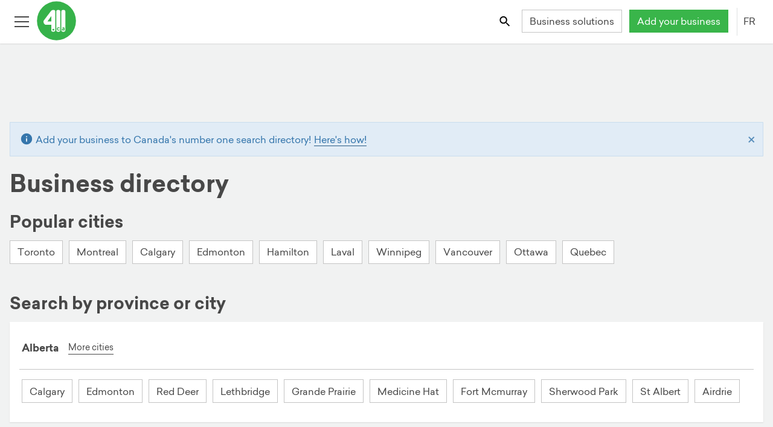

--- FILE ---
content_type: text/html; charset=utf-8
request_url: https://www.google.com/recaptcha/api2/aframe
body_size: 182
content:
<!DOCTYPE HTML><html><head><meta http-equiv="content-type" content="text/html; charset=UTF-8"></head><body><script nonce="Y0JV7zmWihmMmeICF33BaQ">/** Anti-fraud and anti-abuse applications only. See google.com/recaptcha */ try{var clients={'sodar':'https://pagead2.googlesyndication.com/pagead/sodar?'};window.addEventListener("message",function(a){try{if(a.source===window.parent){var b=JSON.parse(a.data);var c=clients[b['id']];if(c){var d=document.createElement('img');d.src=c+b['params']+'&rc='+(localStorage.getItem("rc::a")?sessionStorage.getItem("rc::b"):"");window.document.body.appendChild(d);sessionStorage.setItem("rc::e",parseInt(sessionStorage.getItem("rc::e")||0)+1);localStorage.setItem("rc::h",'1769412177692');}}}catch(b){}});window.parent.postMessage("_grecaptcha_ready", "*");}catch(b){}</script></body></html>